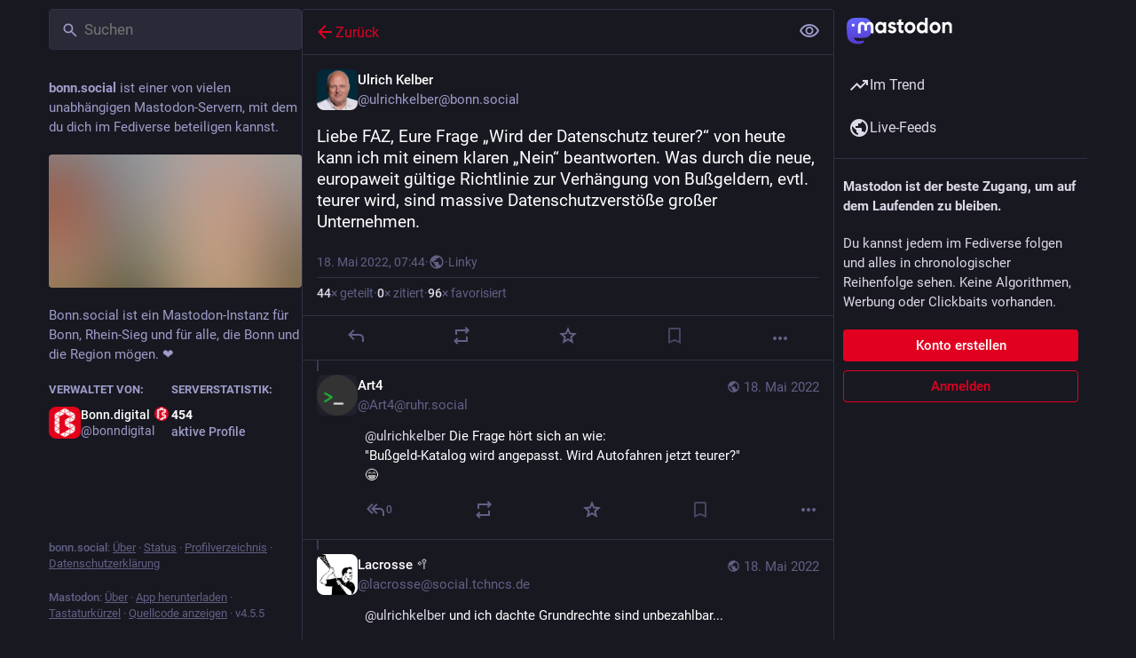

--- FILE ---
content_type: text/css; charset=utf-8
request_url: https://bonn.social/css/custom-e354b2d1.css
body_size: 1256
content:
/* Einfache Ansicht */
.column-link--transparent.active {
color: #e20020;
}
.icon-button.inverted.active {
color: #e20020;
}
.icon-with-badge__badge {
background: #e20020;
border: 2px solid #e20020;
}
.text-icon-button.active {
color: #e20020;
}
.text-icon-button.active {
color: #e20020;
}
.privacy-dropdown__option.active, .privacy-dropdown__option:hover {
background: #e20020;
}
.privacy-dropdown.active .privacy-dropdown__value.active {
background: #e20020;
}
.privacy-dropdown__option.active:hover {
background: #f2963f;
}
.language-dropdown__dropdown__results__item.active {
background: #e20020;
}
.emoji-mart-anchor-selected {
color: #e20020;
}
.emoji-mart-anchor-selected:hover {
color: #f2963f;
}
.emoji-mart-anchor-bar {
background-color: #e20020;
}
.column-back-button {
color: #e20020;
}

/* Spaltenansicht oben */
.column-header>.column-header__back-button {
color: #e20020;
}
.column-header.active .column-header__icon {
color: #e20020;
text-shadow: 0 0 10px rgba(226,0,32,.4);
}
.column-header__wrapper.active {
box-shadow: 0 1px 0 rgba(226,0,32,.3);
}
.column-header__wrapper.active:before {
background: radial-gradient(ellipse,rgba(226,0,32,.23) 0,rgba(226,0,32,0) 60%);
}
.column-header__back-button {
color: #e20020;
}

/* Regeln und andere Seiten */
.rules-list li:before {
background: #f2963f;
}
.simple_form .hint a {
color: #e20020;
}
.simple_form .input.boolean label a {
color: #e20020;
}
.simple_form .block-button, .simple_form .button, .simple_form button {
background: #e20020;
}
.simple_form .block-button:hover, .simple_form .button:hover, .simple_form button:hover {
background-color: #f2963f;
}
.simple_form input[type=email]:active, .simple_form input[type=email]:focus, .simple_form input[type=number]:active, .simple_form input[type=number]:focus, .simple_form input[type=password]:active, .simple_form input[type=password]:focus, .simple_form input[type=text]:active, .simple_form input[type=text]:focus, .simple_form input[type=url]:active, .simple_form input[type=url]:focus, .simple_form textarea:active, .simple_form textarea:focus {
border-color: #e20020;
}
.simple_form .block-button:active, .simple_form .block-button:focus, .simple_form .block-button:hover, .simple_form .button:active, .simple_form .button:focus, .simple_form .button:hover, .simple_form button:active, .simple_form button:focus, .simple_form button:hover {
background-color: #f2963f;
}
.simple_form .block-button, .simple_form .button, .simple_form button {
background: #e20020;
}
.button.button-tertiary {
color: #e20020;
border: 1px solid #e20020;
background:transparent;
}

.button.button-tertiary:active, .button.button-tertiary:focus, .button.button-tertiary:hover {
background: #e20020;
}

/* Trends */
.trends__item__sparkline path:last-child {
stroke: #e20020!important;
}
.trends__item__sparkline path:first-child {
fill: rgba(226,0,32,.25)!important;
}

/* Buttons */
.button{
background-color: #e20020;
}
.button:hover{
background-color: #f2963f;
}
.button.logo-button {
background: #e20020;
}
.button.logo-button {
background: #e20020;
}
.button.logo-button:active, .button.logo-button:focus, .button.logo-button:hover {
background: #e20020 !important;
}

/* Radio-Buttons */
.radio-button__input.checked {
border-color: #e20020;
background: #e20020;
}

/* Links */

.empty-column-indicator a, .error-column a, .follow_requests-unlocked_explanation a {
color: #e20020;
}
.account__header__bio .account__header__fields a {
color: #e20020;
}

/* Benachrichtigungen */
.conversation__unread {
background: #e20020;
}
.notification.unread:before, .status__wrapper.unread:before {
border-left: 2px solid #e20020;
}
.reply-indicator__content a.unhandled-link, .status__content a.unhandled-link {
color: #e20020;
}
.notification__message .fa {
color: #e20020;
}

/* Menü */
.dropdown-menu__item a:active, .dropdown-menu__item a:focus, .dropdown-menu__item a:hover, .dropdown-menu__item button:active, .dropdown-menu__item button:focus, .dropdown-menu__item button:hover {
background: #e20020;
}

/* Schiebeschalter */
.react-toggle--checked .react-toggle-track {
background-color: #e20020;
}
.react-toggle--checked .react-toggle-thumb {
border-color: #f2963f;
}
.react-toggle--checked:is(:hover,:focus-within):not(.react-toggle--disabled) .react-toggle-track{
background-color: #f2963f;
}

/* Icons */
.icon-button.active {
color: #e20020;
}

/* Admin */

.admin-wrapper .sidebar ul .simple-navigation-active-leaf a {
background-color: #e20020;
}
.admin-wrapper .sidebar ul .simple-navigation-active-leaf a:hover {
background-color: #f2963f;
}
.admin-wrapper .content .muted-hint a, body .muted-hint a {
color: #e20020;
}
.filters .filter-subset a.selected {
color: #e20020;
border-bottom: 2px solid #e20020;
}
.dashboard__quick-access {
background: #e20020;
}
.button.logo-button.button--destructive:active, .button.logo-button.button--destructive:focus, .button.logo-button.button--destructive:hover {
background: #f2963f;
}
.icon-button.active {
color: #e20020;
}
.admin-wrapper .content__heading__tabs a.selected {
background: #e20020;
}
admin-wrapper .content__heading__tabs a.selected:active, .admin-wrapper .content__heading__tabs a.selected:focus, .admin-wrapper .content__heading__tabs a.selected:hover {
background: #f2963f;
}
.dimension__item__indicator {
background: #e20020;
}
.dimension__item__indicator--90 {
background-color: rgba(99,100,255,.9);
}
.dashboard__quick-access:active, .dashboard__quick-access:focus, .dashboard__quick-access:hover {
background-color: #f2963f;
transition: all .2s ease-out;
}

/* Über */
.about__section__title {
color: #e20020;
}

/* Links */
.prose a {
color: #e20020;
}
.status__content__read-more-button {
color: #e20020;

}

/* Inhalte */
.poll__chart.leading {
background: #e20020;
}

/* Button */
.block-modal__cancel-button, .confirmation-modal__cancel-button, .confirmation-modal__secondary-button, .mute-modal__cancel-button {
background-color: transparent !important;
}
.button:active, .button:focus, .button:hover {
background-color: #e20020;
}
/* Test: Brand */



--- FILE ---
content_type: text/javascript
request_url: https://bonn.social/packs/verified_badge-CEF_3fMz.js
body_size: 68
content:
import{j as i}from"./client-By3tlFYA.js";import{a5 as t,bD as n,av as o}from"./useSelectableClick-C6FBaLSu.js";const m=(e,r,s)=>{if(e==="rel"&&s==="a")return r==="me"?null:[e,r.split(" ").filter(a=>a!=="me").join(" ")]},f=({link:e})=>i.jsxs("span",{className:"verified-badge",children:[i.jsx(t,{id:"check",icon:n,className:"verified-badge__mark"}),i.jsx(o,{as:"span",htmlString:e,onAttribute:m})]});export{f as V};
//# sourceMappingURL=verified_badge-CEF_3fMz.js.map
